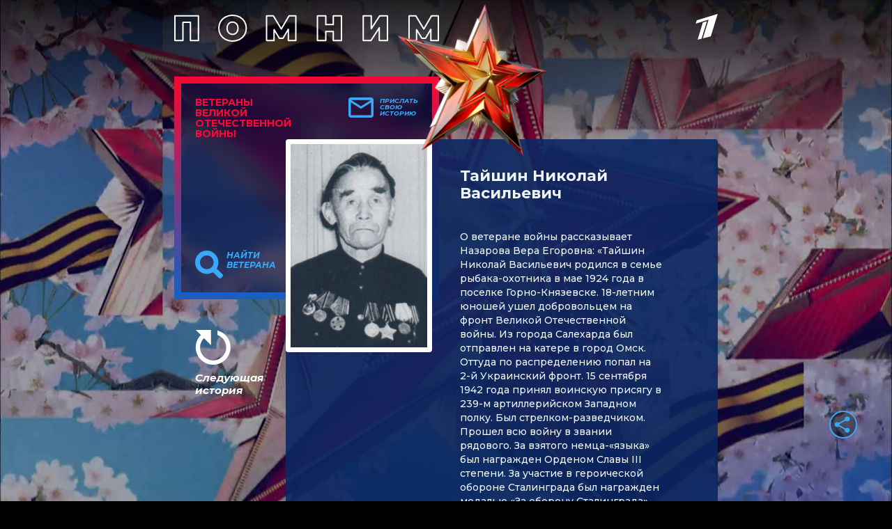

--- FILE ---
content_type: text/html
request_url: https://tns-counter.ru/nc01a**R%3Eundefined*1tv/ru/UTF-8/tmsec=1tv/215168363***
body_size: 14
content:
F6EA760B6972EC2AG1769139242:F6EA760B6972EC2AG1769139242